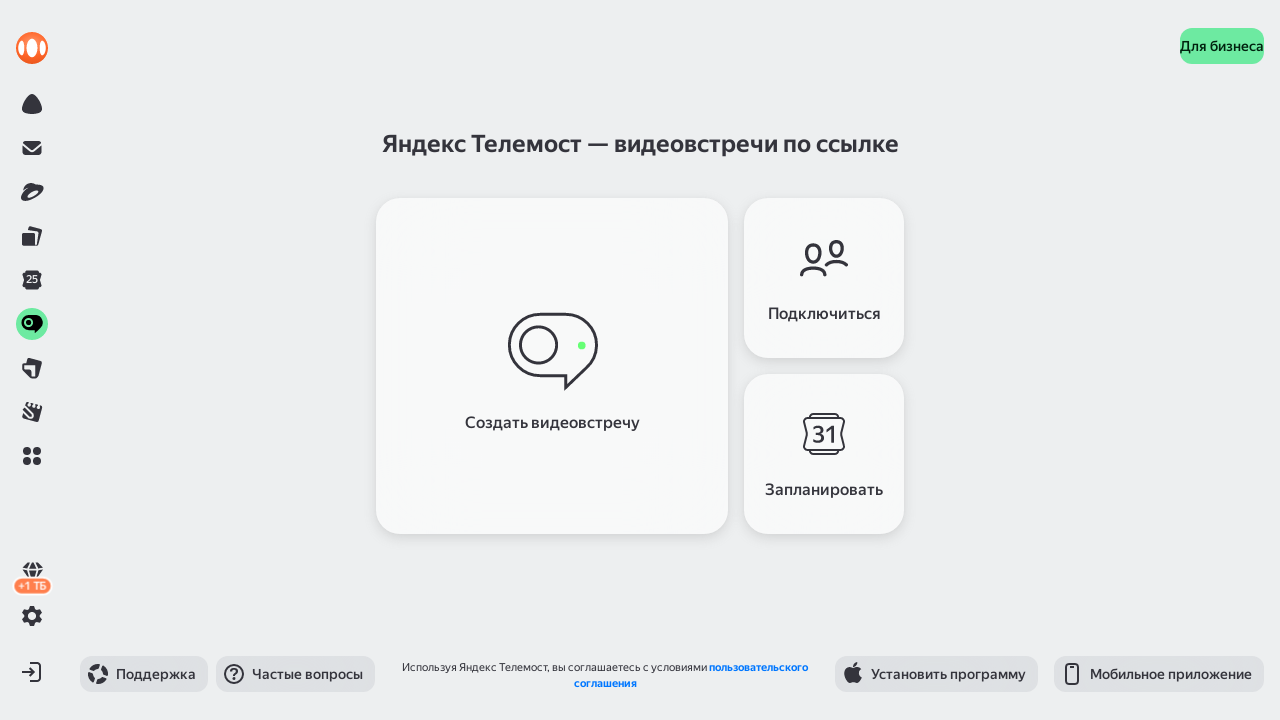

--- FILE ---
content_type: text/html; charset=utf-8
request_url: https://telemost.yandex.ru/
body_size: 22058
content:

    <!DOCTYPE html>
    <html lang="ru" class="font_loaded" prefix="og: http://ogp.me/ns#">
        <head>
        <meta charset="utf-8">
        <meta name="viewport" content="width=device-width, initial-scale=1, maximum-scale=1">
        <title data-react-helmet="true">Яндекс Телемост — бесплатные видеовстречи без регистрации и ограничения по времени</title>
        <meta data-react-helmet="true" name="description" content="Бесплатные видеоконференции и встречи прямо в браузере. Подключение без регистрации, удобно с ПК и телефона. Работайте, учитесь и общайтесь онлайн"/><meta data-react-helmet="true" property="og:title" content="Яндекс Телемост — бесплатные видеовстречи без регистрации и ограничения по времени"/><meta data-react-helmet="true" property="og:url" content="https://telemost.yandex.ru"/><meta data-react-helmet="true" property="og:description" content="Бесплатные видеоконференции и встречи прямо в браузере. Подключение без регистрации, удобно с ПК и телефона. Работайте, учитесь и общайтесь онлайн"/><meta data-react-helmet="true" property="og:image" content="https://yastatic.net/s3/telemost/_/5f111e8a180b3d3d27a674f5114a7809ff716168.png"/><meta data-react-helmet="true" property="og:type" content="website"/><meta data-react-helmet="true" name="yandex-verification" content="bdd5e4f331529c13"/><meta data-react-helmet="true" name="google-site-verification" content="hl9kVXPLesMZW5Ts0W-fNvhUCbEp6sGJdq2EZtP1x9o"/><meta data-react-helmet="true" name="apple-itunes-app"/>
        <link data-react-helmet="true" rel="icon" type="image/png" sizes="16x16" href="https://yastatic.net/s3/telemost/_/c07528de2fbe7bf1dfd12cf5fb2775ea51c27fa0.png"/><link data-react-helmet="true" rel="icon" type="image/png" sizes="24x24" href="https://yastatic.net/s3/telemost/_/cf88c5bb19394efb275816922ff3a02c25386f16.png"/><link data-react-helmet="true" rel="icon" type="image/png" sizes="32x32" href="https://yastatic.net/s3/telemost/_/719fc3ef243fed0c0b46afc6f0147ca50fb78582.png"/><link data-react-helmet="true" rel="icon" type="image/png" sizes="64x64" href="https://yastatic.net/s3/telemost/_/18f795da49e7a8635f9c79090f645bf786496f32.png"/><link data-react-helmet="true" rel="apple-touch-icon" type="image/png" sizes="76x76" href="https://yastatic.net/s3/telemost/_/97d6c2594fdb22e91d4b320ff3bab1f9f4d3b18b.png"/><link data-react-helmet="true" rel="apple-touch-icon" type="image/png" sizes="120x120" href="https://yastatic.net/s3/telemost/_/7539510ba4e809534605ac4e3ded01db9beed1e2.png"/><link data-react-helmet="true" rel="apple-touch-icon" type="image/png" sizes="152x152" href="https://yastatic.net/s3/telemost/_/2202e59ef11b37ddc97d622ae6070279729af3d1.png"/><link data-react-helmet="true" rel="apple-touch-icon" type="image/png" sizes="180x180" href="https://yastatic.net/s3/telemost/_/a1d22e7f9f45c6d73795eb3c2b2a1bb410763b1f.png"/><link data-react-helmet="true" rel="apple-touch-icon" type="image/png" sizes="192x192" href="https://yastatic.net/s3/telemost/_/1ca54014138e443fb8a775fd0ba212d31f31291c.png"/><link data-react-helmet="true" rel="apple-touch-icon" type="image/png" sizes="512x512" href="https://yastatic.net/s3/telemost/_/5f111e8a180b3d3d27a674f5114a7809ff716168.png"/>
        <style data-react-helmet="true" nonce="a/2OhuDIGFpMkq20R67wKw==">body { background-color: rgb(237, 239, 240)!important; } </style>
        <link rel="stylesheet" href="https://yastatic.net/s3/telemost/_/main.95473a1d07875181779e.css">
        <script nonce="a/2OhuDIGFpMkq20R67wKw==">
!function(i,t){if(i.Ya=i.Ya||{},Ya.Rum)throw new Error("Rum: interface is already defined");var n=i.performance,e=n&&n.timing&&n.timing.navigationStart||Ya.startPageLoad||+new Date,s=i.requestAnimationFrame;Ya.Rum={enabled:!!n,vsStart:document.visibilityState,vsChanged:!1,_defTimes:[],_defRes:[],_deltaMarks:{},_markListeners:{},_settings:{},_vars:{},init:function(i,t){this._settings=i,this._vars=t},getTime:n&&n.now?function(){return n.now()}:Date.now?function(){return Date.now()-e}:function(){return new Date-e},time:function(i){this._deltaMarks[i]=[this.getTime()]},timeEnd:function(i,t){var n=this._deltaMarks[i];n&&0!==n.length&&n.push(this.getTime(),t)},sendTimeMark:function(i,t,n,e){void 0===t&&(t=this.getTime()),this._defTimes.push([i,t,e]),this.mark(i,t)},sendResTiming:function(i,t){this._defRes.push([i,t])},sendRaf:function(i){var t=this.getSetting("forceFirstPaintTimeSending");if(s&&(t||!this.isVisibilityChanged())){var n=this,e="2616."+i;s(function(){!t&&n.isVisibilityChanged()||(n.sendTimeMark(e+".205"),s(function(){!t&&n.isVisibilityChanged()||n.sendTimeMark(e+".1928")}))})}},isVisibilityChanged:function(){return this.vsStart&&("visible"!==this.vsStart||this.vsChanged)},mark:n&&n.mark?function(i,t){n.mark(i+(t?": "+t:""))}:function(){},getSetting:function(i){var t=this._settings[i];return null===t?null:t||""},on:function(i,t){"function"==typeof t&&(this._markListeners[i]=this._markListeners[i]||[]).push(t)},sendTrafficData:function(){},finalizeLayoutShiftScore:function(){},finalizeLargestContentfulPaint:function(){}},document.addEventListener&&document.addEventListener("visibilitychange",function i(){Ya.Rum.vsChanged=!0,document.removeEventListener("visibilitychange",i)})}(window);

!function(){"use strict";if(window.PerformanceLongTaskTiming){var e=Ya.Rum._tti={events:[],observer:new PerformanceObserver(function(n){var t=n.getEntries();e.events=e.events.concat(t),e.events.length>300&&(e.events=e.events.slice(e.events.length-300))})};e.observer.observe({entryTypes:["longtask"]})}}();

!function(){"use strict";var e,t=[];function n(){var n=Ya.Rum.getSetting("clck"),i=t.join("\r\n");if(t=[],e=null,n&&!(navigator.sendBeacon&&Ya.Rum.getSetting("beacon")&&navigator.sendBeacon(n,i))){var a=new XMLHttpRequest;a.open("POST",n),a.send(i)}}Ya.Rum.send=function(i,a,o,s,r,u,g){clearTimeout(e);var c=function(e,t,n,i,a,o){var s=Ya.Rum.getSetting("slots"),r=Ya.Rum.getSetting("experiments");return[o?"/"+o.join("/"):"",t?"/path="+t:"",i?"/events="+i:"",s?"/slots="+s.join(";"):"",r?"/experiments="+r.join(";"):"",n?"/vars="+n:"","/cts="+(new Date).getTime(),"/*"]}(0,a,o,r,0,g);t.push("/reqid="+Ya.Rum.getSetting("reqid")+c.join("")),t.length<42?e=setTimeout(n,15):n()}}();

!function(n){if(!n.Ya||!Ya.Rum)throw new Error("Rum: interface is not defined");var e=Ya.Rum;e.getSetting=function(n){var t=e._settings[n];return null===t?null:t||""}}("undefined"!=typeof self?self:window);

!function(e,r){var n={client:["690.2354",1e3,100,0],uncaught:["690.2361",100,10,0],external:["690.2854",100,10,0],script:["690.2609",100,10,0]},t={};r.ERROR_LEVEL={INFO:"info",DEBUG:"debug",WARN:"warn",ERROR:"error",FATAL:"fatal"},r._errorSettings={clck:"https://yandex.ru/clck/click",beacon:!0,project:"unknown",page:"",env:"",experiments:[],additional:{},platform:"",region:"",dc:"",host:"",service:"",level:"",version:"",yandexuid:"",loggedin:!1,coordinates_gp:"",referrer:!0,preventError:!1,unhandledRejection:!1,traceUnhandledRejection:!1,uncaughtException:!0,debug:!1,limits:{},silent:{},filters:{},pageMaxAge:864e6,initTimestamp:+new Date};var o=!1;function a(e,r){for(var n in r)r.hasOwnProperty(n)&&(e[n]=r[n]);return e}function i(e){return"boolean"==typeof e&&(e=+e),"number"==typeof e?e+"":null}r.initErrors=function(n){var t=a(r._errorSettings,n);o||(t.uncaughtException&&function(){var n=r._errorSettings;if(e.addEventListener)e.addEventListener("error",s),n.resourceFails&&e.addEventListener("error",l,!0),"Promise"in e&&n.unhandledRejection&&e.addEventListener("unhandledrejection",function(e){var n,t,o=e.reason,a={};o&&(o.stack&&o.message?(n=o.message,t=o.stack):(n=String(o),t=r._parseTraceablePromiseStack(e.promise),"[object Event]"===n?n="event.type: "+o.type:"[object Object]"===n&&(a.unhandledObject=o)),o.target&&o.target.src&&(a.src=o.target.src),s({message:"Unhandled rejection: "+n,stack:t,additional:a}))});else{var t=e.onerror;e.onerror=function(e,r,n,o,a){s({error:a||new Error(e||"Empty error"),message:e,lineno:n,colno:o,filename:r}),t&&t.apply(this,arguments)}}}(),t.unhandledRejection&&t.traceUnhandledRejection&&r._traceUnhandledRejection&&r._traceUnhandledRejection(),o=!0)},r.updateErrors=function(e){a(r._errorSettings,e)},r.updateAdditional=function(e){r._errorSettings.additional=a(r._errorSettings.additional||{},e)},r._handleError=function(e,o,i){var s,l,c=r._errorSettings;if(c.preventError&&e.preventDefault&&e.preventDefault(),o)s=e,l="client";else{s=r._normalizeError(e),l=s.type;var d=c.onError;"function"==typeof d&&d(s);var u=c.transform;if("function"==typeof u&&(s=u(s)),!s)return;s.settings&&(i=s.settings)}var g=+new Date,f=c.initTimestamp,p=c.pageMaxAge;if(!(-1!==p&&f&&f+p<g)){var m=n[l][1];"number"==typeof c.limits[l]&&(m=c.limits[l]);var v=n[l][2];"number"==typeof c.silent[l]&&(v=c.silent[l]);var h=n[l][3];if(h<m||-1===m){s.path=n[l][0];var E=r._getErrorData(s,{silent:h<v||-1===v?"no":"yes",isCustom:Boolean(o)},a(a({},c),i)),_=function(e){t[s.message]=!1,r._sendError(e.path,e.vars),n[l][3]++}.bind(this,E);if(void 0===c.throttleSend)_();else{if(t[s.message])return;t[s.message]=!0,setTimeout(_,c.throttleSend)}}}},r._getReferrer=function(r){var n=r.referrer,t=typeof n;return"function"===t?n():"string"===t&&n?n:!1!==n&&e.location?e.location.href:void 0},r.getErrorSetting=function(e){return r._errorSettings[e]},r._buildExperiments=function(e){return e instanceof Array?e.join(";"):""},r._buildAdditional=function(e,r){var n="";try{var t=a(a({},e),r);0!==Object.keys(t).length&&(n=JSON.stringify(t))}catch(e){}return n},r._getErrorData=function(n,t,o){t=t||{};var a=r._buildExperiments(o.experiments),s=r._buildAdditional(o.additional,n.additional),l={"-stack":n.stack,"-url":n.file,"-line":n.line,"-col":n.col,"-block":n.block,"-method":n.method,"-msg":n.message,"-env":o.env,"-external":n.external,"-externalCustom":n.externalCustom,"-project":o.project,"-service":n.service||o.service,"-page":n.page||o.page,"-platform":o.platform,"-level":n.level,"-experiments":a,"-version":o.version,"-region":o.region,"-dc":o.dc,"-host":o.host,"-yandexuid":o.yandexuid,"-loggedin":o.loggedin,"-coordinates_gp":n.coordinates_gp||o.coordinates_gp,"-referrer":r._getReferrer(o),"-source":n.source,"-sourceMethod":n.sourceMethod,"-type":t.isCustom?n.type:"","-additional":s,"-adb":i(Ya.blocker)||i(o.blocker),"-cdn":e.YaStaticRegion,"-ua":navigator.userAgent,"-silent":t.silent,"-ts":+new Date,"-init-ts":o.initTimestamp};return o.debug&&e.console&&console[console[n.level]?n.level:"error"]("[error-counter] "+n.message,l,n.stack),{path:n.path,vars:l}},r._baseNormalizeError=function(e){var r=(e=e||{}).error,n=e.filename||e.fileName||"",t=r&&r.stack||e.stack||"",o=e.message||"",a=r&&r.additional||e.additional;return{file:n,line:e.lineno||e.lineNumber,col:e.colno||e.colNumber,stack:t,message:o,additional:a}},r._normalizeError=function(e){var n=r._baseNormalizeError(e),t="uncaught",o=r._isExternalError(n.file,n.message,n.stack),a="",i="";return o.hasExternal?(t="external",a=o.common,i=o.custom):/^Script error\.?$/.test(n.message)&&(t="script"),n.external=a,n.externalCustom=i,n.type=t,n},r._createVarsString=function(e){var r=[];for(var n in e)e.hasOwnProperty(n)&&(e[n]||0===e[n])&&r.push(n+"="+encodeURIComponent(e[n]).replace(/\*/g,"%2A"));return r.join(",")},r._sendError=function(e,n){r.send(null,e,r._createVarsString(n),null,null,null,null)};var s=function(e){r._handleError(e,!1)},l=function(e){var n=e.target;if(n){var t=n.srcset||n.src;if(t||(t=n.href),t){var o=n.tagName||"UNKNOWN";r.logError({message:o+" load error",additional:{src:t}})}}};r._parseTraceablePromiseStack=function(){}}("undefined"!=typeof self?self:window,Ya.Rum);

!function(e){var r={url:{0:/(miscellaneous|extension)_bindings/,1:/^chrome:/,2:/kaspersky-labs\.com\//,3:/^(?:moz|chrome|safari)-extension:\/\//,4:/^file:/,5:/^resource:\/\//,6:/webnetc\.top/,7:/local\.adguard\.com/},message:{0:/__adgRemoveDirect/,1:/Content Security Policy/,2:/vid_mate_check/,3:/ucapi/,4:/Access is denied/i,5:/^Uncaught SecurityError/i,6:/__ybro/,7:/__show__deepen/,8:/ntp is not defined/,9:/Cannot set property 'install' of undefined/,10:/NS_ERROR/,11:/Error loading script/,12:/^TypeError: undefined is not a function$/,13:/__firefox__\.(?:favicons|metadata|reader|searchQueryForField|searchLoginField)/},stack:{0:/(?:moz|chrome|safari)-extension:\/\//,1:/adguard.*\.user\.js/i}};function n(e,r){if(e&&r){var n=[];for(var o in r)if(r.hasOwnProperty(o)){var i=r[o];"string"==typeof i&&(i=new RegExp(i)),i instanceof RegExp&&i.test(e)&&n.push(o)}return n.join("_")}}function o(e,o){var i,a=[];for(var t in r)r.hasOwnProperty(t)&&(i=n(e[t],o[t]))&&a.push(t+"~"+i);return a.join(";")}e._isExternalError=function(n,i,a){var t=e._errorSettings.filters||{},s={url:(n||"")+"",message:(i||"")+"",stack:(a||"")+""},c=o(s,r),u=o(s,t);return{common:c,custom:u,hasExternal:!(!c&&!u)}}}(Ya.Rum);

!function(){"use strict";var e;(e=Ya.Rum).logError=function(r,o,s){r=r||{},"string"!=typeof o&&void 0!==o||((o=new Error(o)).justCreated=!0);var a=r.message||"",t=e._baseNormalizeError(o);t.message&&!r.ignoreErrorMessage&&(a&&(a+="; "),a+=t.message),t.message=a||"Empty error";for(var g=["service","source","type","block","additional","level","page","method","sourceMethod","coordinates_gp"],i=0;i<g.length;i++){var n=g[i];r[n]?t[n]=r[n]:o&&o[n]&&(t[n]=o[n])}e._handleError(t,!0,s)}}();

!function(){"use strict";var e;(e=Ya.Rum).logEventString=function(n,t,r){return e._logEvent("string",n,t,r)},e.logEventFloat=function(n,t,r){return e._logEvent("float",n,t,r)},e.logEventInteger=function(n,t,r){return e._logEvent("integer",n,t,r)},e._logEvent=function(n,t,r,i){i=i||{};var l=e._errorSettings,o=e._buildAdditional(l.additional,i.additional),a=e._buildExperiments(l.experiments),g={"-env":l.env,"-project":l.project,"-service":i.service||l.service,"-page":i.page||l.page,"-platform":l.platform,"-experiments":a,"-version":l.version,"-yandexuid":l.yandexuid,"-loggedin":l.loggedin,"-referrer":e._getReferrer(l),"-additional":o,"-ts":+new Date,"-type":n,"-name":t,"-value":r};return e.send(null,"690.32",e._createVarsString(g),null,null,null,["table=rum_events"])}}();

!function(){"use strict";var t,e;t=Ya.Rum,e="__RumTraceablePromise",t._parseTraceablePromiseStack=function(t){if(t&&t.__stack){for(var r=t.__stack.split("\n"),n=[],o=0;o<r.length;o++)-1===r[o].indexOf(e)&&n.push(r[o].trim());return n.join("\n")}},t._traceUnhandledRejection=function(){if("Promise"in window&&window.Promise.name!==e){var t=window.Promise;try{r.prototype=t.prototype,r.prototype.constructor=r,Object.setPrototypeOf(r,t),Object.defineProperty(r,"name",{value:e}),window.Promise=r}catch(t){}}function r(r){var n,o,i=new t(function(t,e){n=t,o=e});i.__stack=new Error(e).stack;try{r(n,o)}catch(t){o(t)}return i}}}();

Ya.Rum.init({beacon:true,sendClientUa:true,sendAutoResTiming:true,sendAutoElementTiming:true,clck:'https://yandex.ru/clck/click',slots:["985889,0,74","1377787,0,79","925252,0,21"],reqid:'1764059404784085-10100791696968631518'},{'287':'29352','143':'28.4018.desktop','-project':'telemost','-page':'undefined','-env':'production','-platform':'desktop','-version':'172.0.0'});
Ya.Rum.initErrors({project:'telemost',transform:function(err){if(err.message==="Script error."&&!err.stack){return false}return err},page:'undefined',env:'production',platform:'desktop',version:'172.0.0',unhandledRejection:true,debug:false,experiments:[],traceUnhandledRejection:true});
</script>
        </head>
        <body class="Theme Theme_color_orb-migrate-light Theme_root_orb-migrate-light Orb-Theme Orb-Theme_theme_light Theme Theme_orb-light Orb-Brand Orb-Brand_brand_telemost" tabindex="-1">
        <div id="root" data-reactroot=""><div class="root_V8QYj ps-header-exp globalBarLayout_AYfV6 centerContent_Tk8r+"><div class="_GlobalBarRoot_4jgjj_1 globalBar_NWlh-" data-testid="orb-global-bar"><div class="_GlobalBarTopContainer_4jgjj_12"><a role="link" href="/" rel="noopener noreferrer" tabindex="0" data-react-aria-pressable="true" aria-label="Яндекс 360" class="_OrbLogo_1rrha_1 promozavr-anchor-orb-logo" data-testid="orb-global-bar-logo-link"><div class="_Logo360_1bj8r_1"><svg xmlns="http://www.w3.org/2000/svg" xmlns:xlink="http://www.w3.org/1999/xlink" focusable="false" class="_Logo360Icon_1bj8r_7" aria-hidden="true" width="40" height="40" viewBox="0 0 40 40"><path fill="url(#Yandex-logo-logo-ya-360-short-light__a)" d="M20 40c11.046 0 20-8.954 20-20S31.046 0 20 0 0 8.954 0 20s8.954 20 20 20"></path><path fill="#fff" d="M20 31.6c3.755 0 6.8-5.194 6.8-11.6 0-6.407-3.045-11.6-6.8-11.6s-6.8 5.193-6.8 11.6c0 6.406 3.044 11.6 6.8 11.6"></path><path fill="#fff" fill-rule="evenodd" d="M7.251 10.8c-2.018-.104-4.45 4.12-4.45 9.198 0 5.08 2.432 9.302 4.45 9.199 2.001-.104 3.15-4.12 3.15-9.199S9.252 10.904 7.25 10.8m25.5 18.397c2.018.103 4.45-4.12 4.45-9.199s-2.432-9.302-4.45-9.198c-2.002.104-3.15 4.12-3.15 9.198 0 5.08 1.148 9.095 3.15 9.199" clip-rule="evenodd"></path><defs><radialGradient id="Yandex-logo-logo-ya-360-short-light__a" cx="0" cy="0" r="1" gradientTransform="matrix(0 25.6 -33.2388 0 20 14.4)" gradientUnits="userSpaceOnUse"><stop stop-color="#FF9A6F"></stop><stop offset=".61" stop-color="#FF6427"></stop><stop offset="1" stop-color="#EB581E"></stop></radialGradient></defs></svg></div></a><div class="_Services_gublh_1" data-testid="orb-global-bar-service-list"><div class="_ServiceWrapBlock_1nu3s_1 _ServiceWrap2_1nu3s_34" data-key="0" data-servicewrap="true"><a role="link" href="https://alicepro.yandex.ru" target="_self" tabindex="0" data-react-aria-pressable="true" aria-label="Алиса Про" class="_GlobalBarControl_1fvgs_1 promozavr-anchor-serviceAliceProButton" data-testid="orb-global-bar-service-button"><div class="_GlobalBarControlBackground_1fvgs_40"></div><svg xmlns="http://www.w3.org/2000/svg" xmlns:xlink="http://www.w3.org/1999/xlink" focusable="false" aria-hidden="true" width="24" height="24" viewBox="0 0 24 24"><path fill="currentColor" d="M12.006 2c.738 0 1.453.275 2.098.66.65.39 1.293.93 1.906 1.554 1.225 1.25 2.416 2.924 3.403 4.684s1.797 3.658 2.233 5.368c.219.855.351 1.69.354 2.456.003.757-.12 1.515-.48 2.155-.362.643-.944 1.136-1.591 1.516-.653.383-1.431.683-2.266.917-1.669.466-3.68.69-5.663.69s-3.995-.224-5.664-.69c-.834-.232-1.612-.533-2.265-.916-.647-.38-1.23-.875-1.59-1.518-.36-.64-.484-1.398-.481-2.155.003-.766.135-1.602.354-2.457.439-1.71 1.251-3.607 2.24-5.368.988-1.76 2.18-3.434 3.407-4.683.613-.624 1.256-1.164 1.907-1.553.645-.385 1.36-.66 2.098-.66"></path></svg></a></div><div class="_ServiceWrapBlock_1nu3s_1 _ServiceWrap2_1nu3s_34" data-key="1" data-servicewrap="true"><a role="link" href="https://mail.yandex.ru" target="_self" tabindex="0" data-react-aria-pressable="true" aria-label="Почта" class="_GlobalBarControl_1fvgs_1 promozavr-anchor-serviceMailButton" data-testid="orb-global-bar-service-button"><div class="_GlobalBarControlBackground_1fvgs_40"></div><svg xmlns="http://www.w3.org/2000/svg" xmlns:xlink="http://www.w3.org/1999/xlink" focusable="false" aria-hidden="true" width="24" height="24" viewBox="0 0 24 24"><path fill="currentColor" d="M21.5 14.5c0 1.398 0 2.097-.229 2.648a3 3 0 0 1-1.623 1.624C19.098 19 18.398 19 17 19H7c-1.398 0-2.097 0-2.648-.229a3 3 0 0 1-1.623-1.623c-.229-.55-.229-1.25-.229-2.648V9.385l6.94 5.783a4 4 0 0 0 5.12 0l6.94-5.783zm-4-9.5c.93 0 1.395 0 1.776.103.587.157 1.1.485 1.486.928.1.115.15.173.214.365.064.197.033.588-.063.772-.093.179-.204.272-.427.457l-7.206 6.006a2 2 0 0 1-2.56 0L3.513 7.625c-.223-.185-.334-.278-.427-.457-.096-.184-.126-.575-.062-.772a.85.85 0 0 1 .213-.365 3 3 0 0 1 1.487-.928C5.105 5 5.57 5 6.5 5z"></path></svg></a></div><div class="_ServiceWrapBlock_1nu3s_1 _ServiceWrap2_1nu3s_34" data-key="2" data-servicewrap="true"><a role="link" href="https://disk.yandex.ru" target="_self" tabindex="0" data-react-aria-pressable="true" aria-label="Диск" class="_GlobalBarControl_1fvgs_1 promozavr-anchor-serviceDiskButton" data-testid="orb-global-bar-service-button"><div class="_GlobalBarControlBackground_1fvgs_40"></div><svg xmlns="http://www.w3.org/2000/svg" xmlns:xlink="http://www.w3.org/1999/xlink" focusable="false" aria-hidden="true" width="24" height="24" viewBox="0 0 24 24"><path fill="currentColor" d="M7.145 4.04c2.588-1.489 5.672-1.305 7.883.073.518.323 1.115.517 1.725.49 3.146-.135 5.644.727 6.39 2.024l.116.22c1.086 2.348-.864 6.537-8.286 10.804l-.71.4C7.256 21.89 2.9 21.428 1.466 19.377l-.134-.211c-.407-.709-.437-1.802-.106-3.081.258-.893.688-1.79 1.136-2.568C3.8 11.02 6.156 9.03 8.25 7.835c.116-.067.048-.239-.08-.196-1.65.552-3.297 1.526-4.93 2.836.073-2.479 1.453-5.026 3.905-6.436m11.124 7.077c-.656-1.139-3.562-.698-6.492.986-2.929 1.685-4.773 3.974-4.12 5.114.655 1.14 3.393.403 6.323-1.281 2.93-1.685 4.943-3.68 4.289-4.819"></path></svg></a></div><div class="_ServiceWrapBlock_1nu3s_1 _ServiceWrap2_1nu3s_34" data-key="3" data-servicewrap="true"><a role="link" href="https://docs.yandex.ru" target="_self" tabindex="0" data-react-aria-pressable="true" aria-label="Документы" class="_GlobalBarControl_1fvgs_1 promozavr-anchor-serviceDocumentsButton" data-testid="orb-global-bar-service-button"><div class="_GlobalBarControlBackground_1fvgs_40"></div><svg xmlns="http://www.w3.org/2000/svg" xmlns:xlink="http://www.w3.org/1999/xlink" focusable="false" aria-hidden="true" width="24" height="24" viewBox="0 0 24 24"><path fill="currentColor" d="M8.544 3.55a1.72 1.72 0 0 1 2.101-1.2l10.132 2.714a1.72 1.72 0 0 1 1.212 2.123l-3.688 13.261a1.72 1.72 0 0 1-1.611 1.258v.002H3.668c-.95 0-1.72-.77-1.72-1.72v-9.306c0-.95.77-1.721 1.72-1.721h9.67c.95 0 1.72.77 1.72 1.72v9.396h.003c.017.62.37 1.153.883 1.429.465-.25.808-.703.89-1.255l1.643-10.924a1.72 1.72 0 0 0-1.456-1.958L7.85 6.048z"></path></svg></a></div><div class="_ServiceWrapBlock_1nu3s_1 _ServiceWrap2_1nu3s_34" data-key="4" data-servicewrap="true"><a role="link" href="https://calendar.yandex.ru" target="_self" tabindex="0" data-react-aria-pressable="true" aria-label="Календарь" class="_GlobalBarControl_1fvgs_1 promozavr-anchor-serviceCalendarButton" data-testid="orb-global-bar-service-button"><div class="_GlobalBarControlBackground_1fvgs_40"></div><svg xmlns="http://www.w3.org/2000/svg" xmlns:xlink="http://www.w3.org/1999/xlink" focusable="false" aria-hidden="true" width="24" height="24" viewBox="0 0 24 24"><path fill="currentColor" d="M17.15 2.5c.976 0 1.768.778 1.768 1.737v.488h.812c1.18 0 2.029 1.114 1.698 2.228l-1.354 4.558a1.7 1.7 0 0 0 0 .977l1.354 4.558c.33 1.114-.519 2.228-1.698 2.228h-.812v.486c0 .96-.793 1.74-1.77 1.74H6.984c-.975 0-1.766-.778-1.766-1.737v-.489H4.27c-1.18 0-2.03-1.114-1.699-2.228l1.354-4.558a1.7 1.7 0 0 0 0-.977L2.572 6.953c-.33-1.114.519-2.228 1.699-2.228h.947v-.488c0-.96.791-1.737 1.766-1.737z"></path></svg><div data-testid="orb-global-bar-calendar-day" class="_ServicesServiceDay_1jtxg_1" style="color:var(--orb-text-inverse)">25</div></a></div><div class="_ServiceWrapBlock_1nu3s_1 _ServiceWrap2_1nu3s_34" data-servicewrap="true"><a role="link" href="/" target="_self" tabindex="0" data-react-aria-pressable="true" aria-label="Телемост" aria-pressed="true" class="_GlobalBarControl_1fvgs_1 _GlobalBarControlChecked_1fvgs_58 promozavr-anchor-serviceTelemostButton" style="color:#000000" data-checked="true" data-testid="orb-global-bar-current-service-button"><div class="_GlobalBarControlBackground_1fvgs_40" style="background:#6DEAA1"></div><svg xmlns="http://www.w3.org/2000/svg" xmlns:xlink="http://www.w3.org/1999/xlink" focusable="false" aria-hidden="true" width="24" height="24" viewBox="0 0 24 24"><path fill="currentColor" d="M15.07 2.92a7.637 7.637 0 0 1 5.112 13.308l-5.003 4.77a.298.298 0 0 1-.503-.216V18.49a.3.3 0 0 0-.238-.292l-.06-.006H8.93a7.637 7.637 0 0 1 0-15.272zM8.577 5.938a4.61 4.61 0 0 0 0 9.22 4.611 4.611 0 0 0 0-9.22m0 2a2.61 2.61 0 0 1 0 5.22 2.61 2.61 0 0 1-2.596-2.343l-.013-.267a2.61 2.61 0 0 1 2.61-2.61"></path></svg></a></div><div class="_ServiceWrapBlock_1nu3s_1 _ServiceWrap2_1nu3s_34" data-key="5" data-servicewrap="true"><a role="link" href="https://boards.yandex.ru" target="_self" tabindex="0" data-react-aria-pressable="true" aria-label="Доски" class="_GlobalBarControl_1fvgs_1 promozavr-anchor-serviceConceptButton" data-testid="orb-global-bar-service-button"><div class="_GlobalBarControlBackground_1fvgs_40"></div><svg xmlns="http://www.w3.org/2000/svg" xmlns:xlink="http://www.w3.org/1999/xlink" focusable="false" aria-hidden="true" width="24" height="24" viewBox="0 0 24 24"><path fill="currentColor" d="M7.276 3.259a1.79 1.79 0 0 1 2.196-1.27l11.136 2.987a1.79 1.79 0 0 1 1.266 2.194L18.53 19.633a1.8 1.8 0 0 1-.39.723l-1.204 1.359q-.032.034-.066.066c-.328.4-.826.656-1.384.656H12.23l-.163-.004a3.3 3.3 0 0 1-1.066-.24v.005l-.084-.037-.03-.013a3 3 0 0 1-.247-.124l-.019-.01a3.3 3.3 0 0 1-.712-.538l-6.787-6.787-.112-.119-.017-.02a3 3 0 0 1-.163-.198l-.059-.082a3 3 0 0 1-.158-.243L2.597 14h.002a3.3 3.3 0 0 1-.439-1.634V9.11l.009-.183a1.79 1.79 0 0 1 1.599-1.598l.183-.01H6.2zM4.16 12.366l.006.127c.03.294.16.57.37.78l.227.227H9.21l.234.012a2.29 2.29 0 0 1 2.056 2.279v4.417c.213.148.467.229.73.229h3.046V9.318H4.16z"></path></svg></a></div><div class="_ServiceWrapBlock_1nu3s_1 _ServiceWrap2_1nu3s_34" data-key="6" data-servicewrap="true"><a role="link" href="https://disk.yandex.ru/notes" target="_self" tabindex="0" data-react-aria-pressable="true" aria-label="Заметки" class="_GlobalBarControl_1fvgs_1 promozavr-anchor-serviceNotesButton" data-testid="orb-global-bar-service-button"><div class="_GlobalBarControlBackground_1fvgs_40"></div><svg xmlns="http://www.w3.org/2000/svg" xmlns:xlink="http://www.w3.org/1999/xlink" focusable="false" aria-hidden="true" width="24" height="24" viewBox="0 0 24 24"><path fill="currentColor" d="M5.756 3.424a1.91 1.91 0 0 1 2.34-1.35l.335.09a.6.6 0 0 1 .424.735c-.055.207-.22.362-.413.457a1.728 1.728 0 1 0 2.44 1.991c.134-.496.036-1-.228-1.398-.118-.178-.184-.395-.129-.602a.6.6 0 0 1 .737-.425l1.77.474c.32.087.51.416.425.737-.056.207-.221.361-.413.457-.427.213-.764.6-.898 1.097a1.729 1.729 0 0 0 3.339.895 1.72 1.72 0 0 0-.23-1.401c-.118-.179-.184-.396-.129-.603a.6.6 0 0 1 .734-.424l1.775.476c.32.086.51.415.425.735-.056.207-.222.363-.413.458a1.72 1.72 0 0 0-.898 1.097 1.729 1.729 0 0 0 3.338.894 1.72 1.72 0 0 0-.23-1.4c-.118-.178-.184-.396-.128-.602a.6.6 0 0 1 .734-.424l.339.09a1.91 1.91 0 0 1 1.35 2.34l-3.419 12.758a1.91 1.91 0 0 1-2.34 1.35L3.689 18.524a1.91 1.91 0 0 1-1.351-2.34l.818-3.056 4.89 4.89c.422.421.994.658 1.59.658h1.768l.23-.012a2.25 2.25 0 0 0 2.009-2.008l.011-.23v-1.768l-.011-.222a2.25 2.25 0 0 0-.648-1.369L6.35 6.422a2.5 2.5 0 0 0-1.22-.67l.016-.053zM4.61 7.69l.058.007.019.003q.038.008.074.023l.015.005a.5.5 0 0 1 .159.108l6.644 6.643a.25.25 0 0 1 .064.114.3.3 0 0 1 .01.063v1.769a.25.25 0 0 1-.035.122l-.005.01a.3.3 0 0 1-.049.055l-.008.008a.3.3 0 0 1-.063.035q-.022.01-.047.016l-.044.004H9.636l-.05-.005a.25.25 0 0 1-.127-.069L2.814 9.958a.5.5 0 0 1 0-.707L4.23 7.837a.5.5 0 0 1 .381-.145z"></path></svg></a></div><div><button type="button" tabindex="0" data-react-aria-pressable="true" aria-label="Ещё" aria-haspopup="menu" aria-expanded="false" class="_GlobalBarControl_1fvgs_1 promozavr-anchor-more-button" role="button" data-testid="orb-global-bar-more-button"><div class="_GlobalBarControlBackground_1fvgs_40"></div><svg xmlns="http://www.w3.org/2000/svg" xmlns:xlink="http://www.w3.org/1999/xlink" focusable="false" aria-hidden="true" width="24" height="24" viewBox="0 0 24 24"><path fill="currentColor" d="M7 13a4 4 0 1 1 0 8 4 4 0 0 1 0-8m10 0a4 4 0 1 1 0 8 4 4 0 0 1 0-8M7 3a4 4 0 1 1 0 8 4 4 0 0 1 0-8m10 0a4 4 0 1 1 0 8 4 4 0 0 1 0-8"></path></svg></button></div></div></div><div class="_BottomContainer_1ef96_1" data-testid="orb-global-bar-bottom"><div class="_BottomIconRoot_dxcv6_1"><a role="link" href="https://360.yandex.ru/premium-plans?from=telemost_header" target="_blank" rel="noopener noreferrer" tabindex="0" data-react-aria-pressable="true" aria-label="Улучшить тариф" class="_GlobalBarControl_1fvgs_1 promozavr-anchor-servicePremiumButton" data-testid="orb-global-bar-monetization-item"><div class="_GlobalBarControlBackground_1fvgs_40"></div><div class="_MonetizationItemContainer_eibja_1"><div class="_Container_1wvc2_2" data-testid="monetization-diamond-icon"><svg xmlns="http://www.w3.org/2000/svg" xmlns:xlink="http://www.w3.org/1999/xlink" focusable="false" class="_diamondIcon_1wvc2_12 _diamondIcon_animated_1wvc2_17" aria-hidden="true" width="21" height="21" viewBox="0 0 21 21"><svg viewBox="0 0 21 21" fill="none" xmlns="http://www.w3.org/2000/svg"><path class="rock-segment rock-segment-1" d="M7.65808 0.415337C7.84086 0.415386 7.96175 0.605141 7.88464 0.770805L5.29089 6.32745C5.24287 6.42992 5.13182 6.487 5.02039 6.46709L0.975464 5.74444C0.77659 5.70891 0.699786 5.46443 0.842651 5.32159L5.67664 0.488579C5.72352 0.441705 5.7871 0.415337 5.85339 0.415337H7.65808Z"></path><path class="rock-segment rock-segment-2" d="M11.3583 0.415337C11.4554 0.415376 11.5438 0.471874 11.5848 0.559868L14.326 6.43487C14.4032 6.60056 14.2823 6.79033 14.0995 6.79034H7.39929C7.21646 6.79034 7.09557 6.60056 7.17273 6.43487L9.91492 0.559868C9.956 0.471859 10.0444 0.415337 10.1415 0.415337H11.3583Z"></path><path class="rock-segment rock-segment-3" d="M15.6464 0.415337C15.7126 0.415362 15.7763 0.441717 15.8231 0.488579L20.6561 5.32159C20.799 5.46443 20.7222 5.70891 20.5233 5.74444L16.4784 6.46709C16.367 6.487 16.2559 6.42989 16.2079 6.32745L13.6151 0.770805C13.5379 0.6051 13.6588 0.415337 13.8417 0.415337H15.6464Z"></path><path class="rock-segment rock-segment-4" d="M1.05066 7.53643L4.92566 8.22784C5.0195 8.24471 5.09575 8.31388 5.12195 8.40557L7.4823 16.6673C7.55972 16.9387 7.19836 17.1099 7.03699 16.8782L0.801636 7.9251C0.674374 7.74237 0.831446 7.49729 1.05066 7.53643Z"></path><path class="rock-segment rock-segment-5" d="M14.1864 8.54034C14.3521 8.54061 14.4719 8.69925 14.4266 8.8587L11.1249 20.4153H10.3749L7.07214 8.8587C7.02682 8.69922 7.14658 8.54055 7.31238 8.54034H14.1864Z"></path><path class="rock-segment rock-segment-6" d="M20.4491 7.53643C20.6683 7.49738 20.8254 7.7424 20.6981 7.9251L14.4618 16.8792C14.3004 17.1109 13.938 16.9388 14.0155 16.6673L16.3768 8.40557C16.403 8.31384 16.4792 8.24468 16.5731 8.22784L20.4491 7.53643Z"></path></svg></svg><div class="_Badge_1wvc2_49"><span class="_BadgeText_1wvc2_71">+1 ТБ</span></div></div></div></a></div><div class="_BottomIconRoot_dxcv6_1"><button type="button" tabindex="0" data-react-aria-pressable="true" aria-label="Настройки" class="_GlobalBarControl_1fvgs_1" role="button" data-testid="settings-button"><div class="_GlobalBarControlBackground_1fvgs_40"></div><svg xmlns="http://www.w3.org/2000/svg" xmlns:xlink="http://www.w3.org/1999/xlink" focusable="false" aria-hidden="true" width="24" height="24" viewBox="0 0 24 24"><path fill="currentColor" d="m14.07 2 .963 3.09A8.4 8.4 0 0 1 16.67 6l3.26-.73L22 8.73l-2.298 2.36a7.7 7.7 0 0 1 0 1.82L22 15.27l-2.07 3.46-3.261-.74a7.8 7.8 0 0 1-1.636.9L14.07 22H9.93l-.963-3.09A8.4 8.4 0 0 1 7.33 18l-3.26.73L2 15.27l2.298-2.36a7.7 7.7 0 0 1 0-1.82L2 8.73l2.07-3.46L7.331 6a7.8 7.8 0 0 1 1.636-.89L9.93 2zm-.485 6.305a4.3 4.3 0 0 0-2.393-.228 4.2 4.2 0 0 0-2.12 1.095 3.96 3.96 0 0 0-1.134 2.048c-.16.775-.076 1.58.237 2.31.313.731.843 1.357 1.524 1.796S11.181 16 12 16a4.22 4.22 0 0 0 2.928-1.172A3.93 3.93 0 0 0 16.14 12c0-.791-.243-1.565-.698-2.223a4.1 4.1 0 0 0-1.858-1.472"></path></svg></button></div><div data-testid="orb-global-bar-user-block"><button type="button" tabindex="0" data-react-aria-pressable="true" aria-label="Войти" class="_GlobalBarControl_1fvgs_1" role="button" data-testid="orb-button"><div class="_GlobalBarControlBackground_1fvgs_40"></div><svg xmlns="http://www.w3.org/2000/svg" xmlns:xlink="http://www.w3.org/1999/xlink" focusable="false" aria-hidden="true" width="24" height="24" viewBox="0 0 24 24"><path fill="currentColor" d="M15 2c1.863 0 2.795 0 3.53.305a4 4 0 0 1 2.165 2.165C21 5.205 21 6.137 21 8v8c0 1.863 0 2.795-.305 3.53a4 4 0 0 1-2.165 2.165C17.795 22 16.863 22 15 22h-5v-2h5c.96 0 1.579 0 2.053-.033.456-.031.63-.085.713-.12a2 2 0 0 0 1.082-1.081c.034-.084.088-.257.119-.713.032-.474.033-1.094.033-2.053V8c0-.96 0-1.579-.033-2.053-.031-.456-.085-.63-.12-.713a2 2 0 0 0-1.081-1.082c-.084-.034-.257-.088-.713-.119C16.579 4.001 15.959 4 15 4h-5V2zm.03 10-4.707 4.707-1.414-1.414L11.202 13H2v-2h9.202L8.91 8.707l1.414-1.414z"></path></svg></button></div></div></div><div class="root_YEAmx Theme Theme_color_orb-migrate-light Theme_root_orb-migrate-light withGlobalBar_CjERs withPremiumButton_cGsWv"><div class="premiumButtonContainer_Ne76x"><a role="link" href="https://360.yandex.ru/business/telemost?from=telemost_header" target="_blank" tabindex="0" data-react-aria-pressable="true" class="Orb-Button Orb-Button_size_md Orb-Button_view_brand premiumButton_o4edN" data-testid="orb-button"><span class="Orb-Button-Text"><div class="Orb-Button-Label">Для бизнеса</div></span></a></div><div class="MainScreen_KYMMg"><div class="Content_dSyw0"><div class="mainTitle_Y5D3g largeMarginBottom_ZOXxu">Яндекс Телемост — видеовстречи по ссылке</div><div class="contentWrapper_DgSXX"><div class="ButtonsContainer_8yXwd"><button data-test-id="create-call-button" type="button" class="Button2 Button2_view_default CreateCallButton_OEiow" autoComplete="off"><span class="Button2-Text"><div class="ButtonContent_VH5pR"><div class="Container_QYfi9 cameraLensIcon_fmbqM" style="color:none;width:95px;height:100px"><svg width="97" height="97" viewBox="0 0 97 97" fill="none" xmlns="http://www.w3.org/2000/svg"><path d="M35.7627 11.0691H62.1445C79.4359 11.0692 93.4531 25.0873 93.4531 42.3787L93.4414 43.2439C93.1993 52.1603 89.2306 60.1445 83.0322 65.7L83.0146 65.7146L82.998 65.7312L61.9502 85.7957V73.6863H35.7627C18.4715 73.6863 4.45349 59.6698 4.45312 42.3787L4.46289 41.5701C4.89153 24.6521 18.7415 11.0691 35.7627 11.0691Z" stroke="currentColor" stroke-width="3"></path><circle cx="3.93067" cy="3.93067" r="3.93067" transform="matrix(-1 0 0 1 82.3022 38.9712)" fill="#66FF75"></circle><path d="M34.2554 22.3665C45.2858 22.3666 54.2279 31.3087 54.228 42.3391C54.2279 53.3695 45.2858 62.3116 34.2554 62.3118C23.225 62.3116 14.2828 53.3695 14.2827 42.3391C14.2828 31.3087 23.225 22.3666 34.2554 22.3665ZM34.2554 25.3391C24.8665 25.3391 17.2554 32.9503 17.2554 42.3391C17.2554 51.7279 24.8666 59.3391 34.2554 59.3391C43.6441 59.3391 51.2553 51.7279 51.2554 42.3391C51.2554 32.9503 43.6442 25.3391 34.2554 25.3391Z" fill="currentColor"></path></svg></div><span class="CreateCallContentLabel_DWfLC">Создать видеовстречу</span></div></span></button><div class="ButtonsConnectPlanContainer_Yx0h0"><button data-test-id="button" type="button" class="Button2 Button2_view_default ConnectCallButton_Vt8Zv" autoComplete="off"><span class="Button2-Text"><div class="ButtonContent_VH5pR"><div class="Container_QYfi9 usersIcon_2RBOQ" style="color:none;width:48px;height:48px"><svg width="48" height="48" viewBox="0 0 48 48" fill="none" xmlns="http://www.w3.org/2000/svg"><path fill-rule="evenodd" clip-rule="evenodd" d="M47.515 31.998a1.655 1.655 0 000-2.34c-2.551-2.552-6.282-3.796-11.101-3.796-4.82 0-8.55 1.244-11.102 3.795a1.655 1.655 0 002.34 2.341c1.863-1.862 4.753-2.826 8.762-2.826 4.008 0 6.898.964 8.76 2.826a1.655 1.655 0 002.341 0zm-18.55-17.771c0 5.193 3.097 9.649 7.45 9.649s7.447-4.456 7.447-9.649C43.862 9.31 41.223 6 36.415 6s-7.45 3.31-7.45 8.227zm11.587 0c0 3.697-1.974 6.339-4.137 6.339-2.163 0-4.14-2.643-4.14-6.339 0-3.325 1.393-4.917 4.14-4.917 2.746 0 4.137 1.591 4.137 4.917zM4.966 18.621c0 5.877 2.896 11.131 8.276 11.131 5.379 0 8.276-5.254 8.276-11.13 0-5.752-3.31-9.311-8.276-9.311-4.966 0-8.276 3.559-8.276 9.31zm13.24-.001c0 4.76-2.086 7.82-4.965 7.82-2.88 0-4.966-3.06-4.966-7.82 0-3.938 1.857-6 4.966-6 3.108 0 4.965 2.062 4.965 6zM3.307 40.858a1.655 1.655 0 01-3.304-.198c.32-5.324 5.153-8.177 13.245-8.177 8.088 0 12.912 2.851 13.235 8.176a1.655 1.655 0 01-3.305.2c-.193-3.185-3.375-5.066-9.93-5.066-6.559 0-9.75 1.884-9.94 5.065z" fill="currentColor"></path></svg></div><span class="ConnectPlanCallContentLabel_eASxz">Подключиться</span></div></span></button><button data-test-id="button" type="button" class="Button2 Button2_view_default PlanCallButton_1V8Oe" aria-disabled="false" autoComplete="off"><span class="Button2-Text"><div class="ButtonContent_VH5pR"><div class="Container_QYfi9" style="color:none;width:48px;height:48px"><svg width="48" height="48" viewBox="0 0 48 48" fill="none" xmlns="http://www.w3.org/2000/svg"><path d="M7.50977 8.00665H40.4902C42.7005 8.00677 44.3402 10.0179 43.9385 12.1551L43.8936 12.3621L41.3223 22.6639C41.1311 23.4299 41.1076 24.227 41.251 25.0008L41.3223 25.3309L43.8936 35.6326C44.4457 37.8451 42.7718 39.989 40.4902 39.9891H7.50977C5.29966 39.989 3.66012 37.9777 4.06152 35.8406L4.10645 35.6326L6.67773 25.3309C6.86886 24.5648 6.89244 23.7678 6.74902 22.994L6.67773 22.6639L4.10645 12.3621C3.5544 10.1497 5.22828 8.00677 7.50977 8.00665Z" stroke="currentColor" stroke-width="2"></path><path d="M39.2847 40.4922L39.2788 40.7246C39.1618 43.0294 37.3141 44.8773 35.0093 44.9941L34.7778 45H13.3022L13.0698 44.9941C10.7652 44.8771 8.91732 43.0292 8.80029 40.7246L8.79443 40.4922V40.3672H10.7944V40.4922C10.7944 41.8772 11.9173 43 13.3022 43H34.7778C36.1626 42.9998 37.2847 41.877 37.2847 40.4922V40.3672H39.2847V40.4922ZM35.0093 3.00586C37.3284 3.12338 39.1837 4.99368 39.2798 7.31836H37.2749C37.178 6.02211 36.0988 5.00024 34.7778 5H13.3022C11.9811 5 10.9011 6.02196 10.8042 7.31836H8.79932C8.89544 4.99383 10.7509 3.1236 13.0698 3.00586L13.3022 3H34.7778L35.0093 3.00586Z" fill="currentColor"></path><path d="M34.0765 32.3898C34.0765 32.5296 33.9632 32.6429 33.8234 32.6429H31.5191C31.3794 32.6429 31.266 32.5296 31.266 32.3898V18.945L26.8926 22.203C26.7256 22.3273 26.4883 22.2082 26.4883 22V19.8214C26.4883 19.7414 26.526 19.6662 26.5901 19.6184L31.5735 15.9044C31.6172 15.8718 31.6702 15.8542 31.7247 15.8542H33.8234C33.9632 15.8542 34.0765 15.9676 34.0765 16.1073V32.3898Z" fill="currentColor"></path><path d="M24.0716 27.8201C24.0716 28.6007 23.9233 29.3031 23.6266 29.9275C23.33 30.5363 22.9084 31.0671 22.3619 31.5197C21.8311 31.9568 21.1831 32.2924 20.418 32.5266C19.6686 32.7607 18.8411 32.8778 17.9355 32.8778C16.8113 32.8778 15.8589 32.7451 15.0782 32.4798C14.3498 32.2176 13.7437 31.9146 13.2599 31.5709C13.195 31.5248 13.1577 31.4494 13.1577 31.3698V29.4185C13.1577 29.2032 13.4129 29.0821 13.5881 29.2072C14.0025 29.503 14.4835 29.7822 15.0313 30.0446C15.7964 30.4036 16.7098 30.5831 17.7715 30.5831C18.8801 30.5831 19.7232 30.3334 20.3009 29.8339C20.8943 29.3343 21.1909 28.6475 21.1909 27.7733C21.1909 26.8835 20.9177 26.2201 20.3712 25.783C19.8247 25.3303 18.9738 25.104 17.8184 25.104H16.0105C15.8707 25.104 15.7574 24.9907 15.7574 24.8509V22.9922C15.7574 22.8524 15.8707 22.7391 16.0105 22.7391H17.9355C18.7318 22.7391 19.3797 22.5283 19.8794 22.1069C20.3946 21.6698 20.6522 21.0532 20.6522 20.2571C20.6522 19.539 20.4102 18.977 19.9262 18.5712C19.4422 18.1497 18.7474 17.939 17.8418 17.939C16.8894 17.939 16.0775 18.1107 15.4061 18.4541C14.8946 18.7157 14.4102 19.0136 13.9531 19.3478C13.7812 19.4734 13.5324 19.3537 13.5324 19.1407V17.1999C13.5324 17.1198 13.5702 17.0442 13.6353 16.9976C14.1578 16.6243 14.7559 16.3058 15.4295 16.0423C16.1633 15.7613 17.0689 15.6208 18.1463 15.6208C18.9582 15.6208 19.692 15.7301 20.3478 15.9487C21.0035 16.1672 21.5578 16.4716 22.0106 16.8619C22.4634 17.2521 22.8147 17.7204 23.0645 18.2668C23.3144 18.8131 23.4393 19.4141 23.4393 20.0697C23.4393 20.6161 23.3456 21.1 23.1582 21.5215C22.9865 21.9429 22.7523 22.3176 22.4556 22.6454C22.159 22.9576 21.8155 23.2152 21.4251 23.4181C21.0504 23.6054 20.6522 23.7381 20.2307 23.8162C20.7459 23.8786 21.2299 24.0191 21.6827 24.2376C22.1511 24.4406 22.5571 24.7137 22.9006 25.0572C23.2597 25.385 23.5408 25.783 23.7437 26.2513C23.9623 26.7196 24.0716 27.2426 24.0716 27.8201Z" fill="currentColor"></path></svg></div><span class="ConnectPlanCallContentLabel_eASxz">Запланировать</span></div></span></button></div></div></div></div></div><div class="buffer_EGa+V spacer_aLyJt"></div><div class="footer_0JgqH footerWithGlobalBar_4gO6g"><div class="helpWrapper_BSCfH"><button data-test-id="button" type="button" class="Button2 Button2_size_m Button2_view_default undefined buttonSupport_xd2OQ" autoComplete="off"><div class="Container_QYfi9 Button2-Icon Button2-Icon_side_left"><svg width="24" height="24" fill="none" xmlns="http://www.w3.org/2000/svg"><path d="M7.82 19.83c-.206.566-.864.826-1.365.492a10.004 10.004 0 0 1-4.394-9.423c.066-.598.688-.936 1.253-.73l2.981 1.085c.429.155.687.583.714 1.037a5.008 5.008 0 0 0 1.56 3.346c.33.313.492.785.336 1.213L7.82 19.83Zm3.079 2.11c-.598-.067-.936-.689-.73-1.255l1.085-2.98c.155-.429.583-.687 1.037-.714a5.009 5.009 0 0 0 3.346-1.56c.313-.33.785-.492 1.213-.336l2.98 1.085c.566.206.826.864.492 1.365a10.004 10.004 0 0 1-9.423 4.394Zm2.202-19.88c.598.067.936.689.73 1.254l-1.085 2.981c-.155.429-.583.687-1.037.714a5.009 5.009 0 0 0-3.346 1.56c-.313.33-.785.492-1.213.336L4.17 7.82c-.566-.206-.826-.864-.492-1.365a10.004 10.004 0 0 1 9.423-4.394Zm3.079 2.11c.206-.566.864-.826 1.365-.492a10.004 10.004 0 0 1 4.394 9.423c-.066.598-.688.936-1.253.73l-2.982-1.085c-.428-.155-.686-.583-.713-1.037a5.009 5.009 0 0 0-1.56-3.346c-.33-.313-.492-.785-.336-1.213l1.085-2.98Z" fill="currentColor"></path></svg></div><span class="Button2-Text">Поддержка</span></button><div><button data-test-id="button" type="button" class="Button2 Button2_size_m Button2_view_default button_YUtZI" autoComplete="off"><div class="Button2-Icon Button2-Icon_side_left"><svg xmlns="http://www.w3.org/2000/svg" xmlns:xlink="http://www.w3.org/1999/xlink" focusable="false" aria-hidden="true" width="24" height="24" viewBox="0 0 24 24"><path fill="currentColor" d="M12 2a10 10 0 1 1 0 20 10 10 0 0 1 0-20m0 2a8 8 0 1 0-.001 16.001A8 8 0 0 0 12 4m0 11a1.5 1.5 0 1 1 0 3 1.5 1.5 0 0 1 0-3m-.01-8.998a7.6 7.6 0 0 1 1.95.24c.432.13.832.355 1.17.66.295.276.525.618.673 1 .152.425.228.876.225 1.33.015.397-.047.794-.183 1.166a3 3 0 0 1-.607 1.003 4 4 0 0 1-.732.65l-.721.51c-.209.138-.358.303-.525.49a.9.9 0 0 0-.177.282.9.9 0 0 0-.063.33v.339h-2v-.33a2.8 2.8 0 0 1 .209-1.13c.13-.28.305-.537.517-.76.202-.214.433-.4.683-.55q.353-.226.673-.5a2.5 2.5 0 0 0 .517-.6c.153-.273.228-.586.214-.9a2 2 0 0 0-.078-.54 1.2 1.2 0 0 0-.285-.47c-.421-.335-.794-.472-1.447-.472s-1.042.138-1.453.462a1.2 1.2 0 0 0-.268.47c-.056.174-.082.7-.078.882H8.01l.012-.392c.027-.434.098-.96.212-1.28.145-.383.375-.726.673-1a3.1 3.1 0 0 1 1.132-.65 7.5 7.5 0 0 1 1.95-.24"></path></svg></div><span class="Button2-Text">Частые вопросы</span></button></div></div><div class="disclaimer_JJn-h">Используя Яндекс Телемост, вы соглашаетесь с условиями <a class="Link Link_view_default Link_FYgZe" href="https://yandex.ru/legal/telemost_termsofuse" target="_blank">пользовательского соглашения</a></div><a data-test-id="button" target="_blank" href="/download-desktop" class="Button2 Button2_type_link Button2_size_m Button2_view_default undefined buttonInstallApp_qiRXy"><div class="Container_QYfi9 Button2-Icon Button2-Icon_side_left"><svg width="24" height="24" viewBox="0 0 24 24" fill="none" xmlns="http://www.w3.org/2000/svg"><path fill="currentColor" d="M20.383 16.365a11.452 11.452 0 0 1-1.117 2.03c-.587.847-1.068 1.433-1.439 1.758-.575.534-1.19.808-1.85.823-.473 0-1.043-.136-1.707-.412-.667-.275-1.28-.411-1.84-.411-.587 0-1.217.136-1.89.41-.675.277-1.219.42-1.635.435-.632.027-1.262-.254-1.89-.845-.402-.354-.904-.96-1.506-1.82-.645-.918-1.175-1.982-1.591-3.195-.445-1.31-.668-2.58-.668-3.808 0-1.408.3-2.621.903-3.639a5.33 5.33 0 0 1 1.892-1.934 5.05 5.05 0 0 1 2.559-.73c.502 0 1.16.157 1.978.465.816.31 1.34.467 1.57.467.171 0 .753-.184 1.74-.55.933-.339 1.72-.48 2.365-.424 1.748.143 3.061.84 3.935 2.094-1.564.957-2.337 2.298-2.321 4.019.014 1.34.495 2.454 1.44 3.34.428.41.906.728 1.439.954-.116.338-.238.662-.367.973zM16.374.42c0 1.05-.38 2.031-1.136 2.939-.913 1.079-2.018 1.702-3.215 1.604a3.296 3.296 0 0 1-.024-.398c0-1.008.434-2.087 1.205-2.97A4.646 4.646 0 0 1 14.672.481c.593-.292 1.153-.453 1.68-.481.016.14.022.28.022.42z"></path></svg></div><span class="Button2-Text">Установить программу</span></a><div><button data-test-id="button" type="button" class="Button2 Button2_size_m Button2_view_default undefined buttonInstallApp_qiRXy" autoComplete="off"><div class="Button2-Icon Button2-Icon_side_left"><svg xmlns="http://www.w3.org/2000/svg" xmlns:xlink="http://www.w3.org/1999/xlink" focusable="false" aria-hidden="true" width="24" height="24" viewBox="0 0 24 24"><path fill="currentColor" d="M12.2 1c2.619 0 3.928 0 4.89.59a4 4 0 0 1 1.32 1.32c.59.962.59 2.271.59 4.89v8.4c0 2.619 0 3.928-.59 4.89-.33.538-.782.99-1.32 1.32-.962.59-2.271.59-4.89.59h-.4c-2.619 0-3.928 0-4.89-.59a4 4 0 0 1-1.32-1.32C5 20.128 5 18.819 5 16.2V7.8c0-2.619 0-3.928.59-4.89a4 4 0 0 1 1.32-1.32C7.872 1 9.181 1 11.8 1zm-.4 2c-1.348 0-2.219.002-2.877.064-.629.06-.854.161-.968.23a2 2 0 0 0-.66.661c-.07.114-.17.34-.23.968C7.001 5.58 7 6.452 7 7.8v8.4c0 1.348.002 2.219.064 2.877.06.629.161.854.23.968a2 2 0 0 0 .661.66c.114.07.34.17.968.23.658.063 1.529.065 2.877.065h.4c1.348 0 2.219-.002 2.877-.064.629-.06.854-.161.968-.23a2 2 0 0 0 .66-.661c.07-.114.17-.34.23-.968.063-.658.065-1.529.065-2.877V7.8c0-1.348-.002-2.219-.064-2.877-.06-.629-.161-.854-.23-.968a2 2 0 0 0-.661-.66c-.114-.07-.34-.17-.968-.23C14.42 3.001 13.548 3 12.2 3zM14 6h-4V4h4z"></path></svg></div><span class="Button2-Text">Мобильное приложение</span></button></div></div></div></div></div>
        </body>
        <script type="application/json" id="preloaded-state">{"flags":{"isTestplane":false,"toggleNewGrid":false,"is_noise_cancellation_feature_enabled":false,"is_corp_header":false,"isConferencesHistoryEnabled":false},"config":{"environment":"production","avatarsOrigin":"https://avatars.mds.yandex.net","vhLiveHost":"frontend.vh.yandex.ru","messengerApiHost":"https://api.messenger.yandex.ru","telemostHost":"telemost.yandex.ru","calendarHost":"https://calendar.yandex.ru","tld":"ru","yandexuid":"8169285411764059404","yaServices":{"www":"https://yandex.ru","passport":"https://passport.yandex.ru","all":"https://yandex.ru/all","admin":"https://admin.yandex.ru","calendar":"https://calendar.yandex.ru","disk":"https://disk.yandex.ru","mail":"https://mail.yandex.ru","q":"https://yandex.ru/chat","concept":"https://boards.yandex.ru","notes":"https://disk.yandex.ru/notes","telemost":"https://telemost.yandex.ru","yastatic":"https://yastatic.net","documents":"https://docs.yandex.ru","yandex360":"https://360.yandex.ru","fan":"https://send.yandex.ru","id":"https://id.yandex.ru","neuroExpert":"https://expert.ya.ru/expert","wiki":"https://wiki.yandex.ru","tracker":"https://tracker.yandex.ru","forms":"https://forms.yandex.ru","alice-pro":"https://alicepro.yandex.ru","cloudAPIHost":"cloud-api.yandex.ru"},"experiments":{"metrika":"kVBQaY1G51qO_bQhWXoZM8hajYaSuk4ggr728HVcxjPQ3zH71m22uw","flags":{"b2b-blocker":true,"new_2025_service_icons_exp":true,"upgrade_tariff_button":true,"disk_web_b2b_vertical_layout_exp":true,"disk_web_vertical_layout_exp":true,"global_bar_round_controls":true,"global_bar_boards_target_self":true,"global_bar_replace_neuroexpert_with_ya360gpt":true,"global_bar_add_alice_pro_for_b2b_b2c":true,"global_bar_move_forms_contact_notes":true,"global_bar_show_booking":true,"global_bar_hide_meeting_rooms":true,"disk_telemost":true,"redirect_mail_service":true,"trial_tracker":true,"unsubscribe_new_design":true,"new_metrika_url":true,"redirect_from_family_landing":true,"user_friendly_payment_errors":true,"tariffs_redesign":true,"my_space":true,"unsubscribe_with_files":true,"alice_ai_features":true,"alice_pro":true,"kfo_3ds_mobile_form":true,"my_space_bind_form_vera_dh_only":true,"my_space_bind_form_vera":true,"fast_pay_full_offer":true,"disk_forbidden_photounlim":true,"disk_newbie_disable_exp":true,"disk_mac_b2b_restriction":true,"disk_win_b2b_restriction":true,"disk_ios_b2b_restrictions":true,"disk_ios_new_empty_feed_navigation_2":true,"disk_comeback_promo_disabled_exp":true,"disk_ios_apdex_events_2":true,"disk_ios_fastscroll_improve":true,"disk_ios_ipad_photo_feed_redesign":true,"disk_ios_yandex_album_url":true,"disk_ios_ya_player":true,"disk_ios_free_space_bar_redesign":true,"disk_ios_new_payment_page":true,"yandex_360_use_inner_subscription_logic":true,"disk_ios_check_photoslice_consistency":true,"disk_web_volga_toggle_exp":true,"disk_android_unlim_conversion_delete_excess":true,"tracker_for_all_employees":true,"iterate_over_payment_methods":true,"le_tariffs_update_15_april":true,"disk_android_testing_photoeditor_onboarding":{"eraser":"https://yastatic.net/s3/promozavr/disk_ai_photoeditor_onboarding_erase.mp4","bg":"https://yastatic.net/s3/promozavr/disk_ai_photoeditor_onboarding_bg.mp4","enhance":"https://yastatic.net/s3/promozavr/disk_ai_photoeditor_onboarding_enhance.mp4"},"disk_web_hide_close_ad_button_toggle":true,"disk_web_b2b_redirect_exp":true,"new_tracker_tariff":true,"ai_editor_web":true,"button_payment_visible":true,"disk_web_public_idm_managed_download_limit_exp":true,"add_all_idm_folders":true,"disable_plus_in_tuning":true,"disk_web_adfox_fullscreen_banner":true,"share_with_write_exp":true,"google_play_direct_integration_enabled":true,"disk_web_show_popup_on_close_ad_exp":true,"my_space_show_payment_methods_in_webview":true,"app_store_direct_integration_enabled":true,"move_to_vd_exp":true,"editor_share_dialog_exp":true,"disk_web_tariff_pro_exp":true},"boxes":["985889,0,74","1377787,0,79","925252,0,21"]},"isDesktopApp":false,"currentHost":"telemost.yandex.ru","geoTimezone":{"name":"America/New_York","abbr":"","offset":0,"dst":false},"errorPageType":null,"background":2,"desktopAppPromoClosed":false,"reqid":"1764059404784085-10100791696968631518","isB2BHost":false,"usePdokHeader":false,"agreementShown":false,"supportedLangs":["ru","en","tr","uk"],"appLang":"ru","nonce":"a/2OhuDIGFpMkq20R67wKw==","serverTime":1764059404790,"disableAddMembersButton":false,"syncMediaDevices":false,"pmScreenRecording":false,"hideRecordingLimitPopup":false,"isOneOnOne":false,"disableLocalRecording":false,"disableSharingOverDc":false,"ipv6":false,"appVersion":"172.0.0","waitAccept":false,"devices":{}},"ua":{"BrowserBase":"Chromium","BrowserBaseVersion":131,"BrowserEngine":"WebKit","BrowserEngineVersion":537.36,"BrowserName":"Chrome","BrowserVersionParts":[131],"BrowserVersion":131,"CSP1Support":true,"CSP2Support":true,"OSFamily":"MacOS","OSName":"macOS Catalina","OSVersionParts":[10,15,7],"OSVersion":10.15,"SVGSupport":true,"SameSiteSupport":true,"WebPSupport":true,"isBrowser":false,"isMobile":false,"isRobot":true,"isTouch":false,"postMessageSupport":true,"isTablet":false},"user":null,"settings":{"security":{"onlyBetaTesters":false,"showPromptBeforeConnection":true},"checkDesktopAppExistence":true,"media":{"isInputDeviceChangeAvailable":false,"isOutputDeviceChangeAvailable":false,"devices":[],"audioOutputDeviceId":"","audioInputDeviceId":"","videoInputDeviceId":"","videoFacingMode":"user","showMyVideo":true,"noiseCancellationType":"auto","joinWithCameraOff":false,"joinWithMicrophoneOff":false,"hideParticipantsVideo":false,"virtualBackgroundType":"none"},"isShownLimitMessage":false,"isFeedbackFormVisible":false,"isSettingsReady":false,"isAudioInputDiagnosticRun":false,"isAudioOutputDiagnosticRun":false,"wasParticipantsVideoNotificationShown":false,"summarizationWelcomePopupWasShown":false,"summarizationStartPopupWasShown":false},"settingsModal":{"isOpened":false,"isHiddenSectionVisible":false,"activeSectionKey":null,"submodalId":null},"permissionsExtended":{"presetId":"default","matrix":{},"matrixOverride":null,"status":null,"nonConfigurablePermissions":[],"haveChangedFromDefault":false},"diagnostics":{"messages":[]},"call":{"conference":{"stateVersion":-1,"participants":[],"participantsByIds":{},"conferenceStatus":"disconnected","joinedAsGuest":true,"myOldUserIds":[],"slots":{"prev":[],"current":[],"next":[]}},"messenger":{"outgoingCall":{"status":"ringing"}},"offline":{"networkState":"online"},"networkQuality":{"badNetworkQualityNotificationWasShown":false},"screenSharing":{"desktopSharingStatus":"none","isSharingStarting":false},"videoGrid":{"activeGridView":"default","currentPage":0,"gridItemRatio":1.7777777777777777,"maxDisplayParticipants":12,"userPreferredGridView":"default","videoContainerWidth":null,"videoContainerHeight":null},"record":{"isRecording":false},"sidebar":{"sidebarContent":null,"peersTab":null},"chat":{"chatUnreadCount":0,"chatId":null,"isLoading":false,"chatUserGuid":null,"isChatWidgetReady":false},"fullscreen":{"isFullscreen":false},"broadcast":{"vhlive":{"viewers":0}},"permissions":null,"device":{"audioIsTemporarilyUnMuted":false},"shareLink":{},"waitingRooms":{"hasNewWaitingRoomPeers":false,"waitingRoomPeers":[],"waitingRoomPeersSort":"time"},"cloudRecording":{"cloudRecordingStatus":"TURNED_OFF","isStopModalOpened":false},"summarization":{"summarizationStatus":"TURNED_OFF","summarizationModalId":null,"isSummarizationMailForParticipants":null},"participantsSearch":{"query":""}},"broadcastView":{"status":"NONE","caption":""},"userFeedback":null,"recording":{"hasLastRecording":false},"feedback":{"visible":false},"notifications":{"psNotifications":{"items":[]},"confirmNotification":{"headerText":"","contentText":""}},"deviceManager":{"modalVisibility":{"audioinput":false,"videoinput":false}},"sessionId":"1764059404784085-10100791696968631518","skipOpenApp":false,"dtmf":{"modal":{"type":null},"participantList":{"pageIdx":0},"debugMenu":{"report":{"rtc":null,"drawingPerformance":null},"drawConferenceDisabled":false}},"parentFrameCommunicator":{"initConnectionMessageReceived":false},"conferencesHistory":{"filter":{"from":null,"to":null,"hasSummarization":true,"hasCloudRecording":false,"hasMeetingReport":false,"hasNoArtifacts":false},"total":0,"isLoading":false,"items":[]}}</script>
        <script type="application/json" id="pdok-config">{"pdokConfig":null}</script>
        <script type="application/json" id="preloaded-data">{"sharedDependencies":null,"mfInitComponents":[{"name":"PSHeader","requiredVersion":"\u003e=1.8.2","fallbackServerUrl":"https://yastatic.net/s3/psf/remote-ps-header/1_8_2/server/remoteEntry.js","fallbackClientUrl":"https://yastatic.net/s3/psf/remote-ps-header/1_8_2/client/remoteEntry.js"},{"name":"GlobalBar","requiredVersion":"\u003e=0.13.4","fallbackServerUrl":"https://yastatic.net/s3/psf/remote-global-bar/0_15_0/server/remoteEntry.js","fallbackClientUrl":"https://yastatic.net/s3/psf/remote-global-bar/0_15_0/client/remoteEntry.js"}]}</script>
        <script type="text/javascript" src="https://yastatic.net/s3/telemost/_/main.ru.95473a1d07875181779e.js"></script>
        <script type="text/javascript" src="//yastatic.net/s3/frontend/yandex-lego/serp-header/_/2MWnu7ZX.js"></script>
        <script async type="text/javascript" src="https://mc.yandex.ru/metrika/watch.js"></script>
    </html>